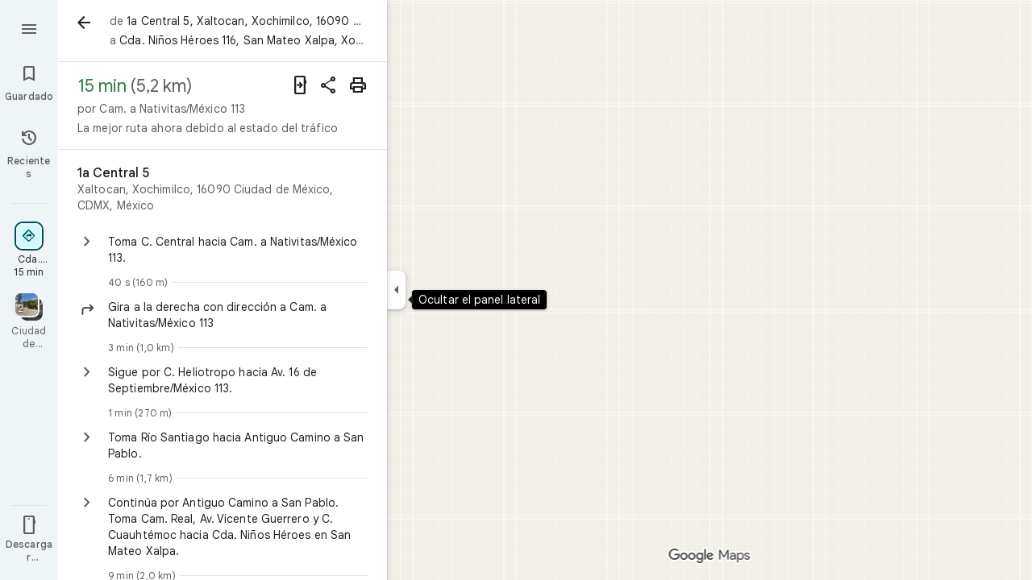

--- FILE ---
content_type: text/javascript; charset=UTF-8
request_url: https://www.google.com.mx/maps/_/js/k=maps.m.es.Qo2lW9-wV6c.2021.O/ck=maps.m.-gU-8QwgQRU.L.W.O/am=yAEAIEIABA/rt=j/d=1/exm=JxdeQb,LsiLPd,SuCOhe,a,b,b8h8i,cQ25Ub,dd,dir,ds,dw,dwi,e7Hzgb,en,enr,ep,inc,jF2zFd,log,lp,mmm,mo,nrw,owc,pdm,per,pwd,sc,sc2,smi,smr,sp,std,stx,ti,uA7o6c,vd,vlg,vwr,wrc/ed=1/rs=ACT90oG65E02BcZJV1ksglchP9DmrH7rHQ/m=rsw?cb=M
body_size: 5827
content:
"use strict";this._=this._||{};(function(_){var window=this;
try{
_.LQ=function(a,b,c=null){a.zM||(a.zM=!0,a.va.Ec((d,e)=>void a.Ga(d,e),b,c),a.Ya=!!c)};_.MQ=function(a,b){a.va.rb(b)};_.NQ=class extends _.wr{constructor(a,b,c,d,{G7:e=!1}={}){super();this.vc=a;this.container=b;this.context=d;this.zM=this.Ya=!1;this.Za=new _.Cr(new _.Dr(a.Za,b));this.va=new _.GK(a,c,d,e)}Ga(){this.isDisposed()||this.Ya||this.va.H1(this.container)}ag(a){this.va.he(a)}kb(a){super.kb(a);this.va.dispose(a);this.Za.dispose(a)}};
}catch(e){_._DumpException(e)}
try{
_.lVc=function(a){return _.z(a,26,!0)};_.mVc=class extends _.t{constructor(a){super(a)}Ud(){return _.N(this,_.Ui,2)}U(){return _.x(this,_.Ui,2)}ue(){return _.F(this,_.Ui,2)}setCamera(a){return _.Dg(this,_.Ui,2,a)}Bb(){return _.C(this,3)}};_.nVc=function(a,b){_.B(a,1,b)};_.oVc=function(a){return _.F(a,_.HVa,3)};_.pVc=function(a,b){_.G(a,44,b)};_.qVc=class extends _.t{constructor(a){super(a)}};_.rVc=function(a){_.z(a,58,!0)};_.sVc=class extends _.t{constructor(a){super(a)}};
_.PQ=function(a){return _.F(a,_.sVc,7)};_.tVc=class extends _.t{constructor(a){super(a,56)}getContext(){return _.N(this,_.mVc,1)}Yo(a){return _.Dg(this,_.mVc,1,a)}};
}catch(e){_._DumpException(e)}
try{
var uVc=function(a){const b=new _.bs;b.H(a.Wh());b.De(a.Xh());return b},xVc=function(a){return _.$z(uVc(vVc(a)),uVc(wVc(a)))},yVc=function(a){const b=a.Wh.center(),c=new _.bs;c.H(b);c.De(a.Xh.H);const d=new _.bs;d.H(b);d.De(a.Xh.N);return _.$z(c,d)},zVc=function(a){const b=a.Xh.center(),c=new _.bs;c.H(a.Wh.H);c.De(b);const d=new _.bs;d.H(a.Wh.N);d.De(b);return _.$z(c,d)},CVc=function(a){if(_.w1b(a)){var b=_.u9b(a);if(_.I(b,4)&&_.E(b,_.u1b,17)&&_.E(b,_.$m,5)){const e=_.t1b(_.v1b(b));a=_.oD(_.tA(new _.Au,
e.qb()),b.Bb());_.I(b,4)&&_.nC(_.Qr(_.rA(a)),b.Bb());_.E(b,_.$m,5)&&(_.sA(a).H(_.x(b,_.$m,5).ud()),_.sA(a).De(_.x(b,_.$m,5).Xc()));_.E(e,_.KC,25)&&_.kc(_.F(a,_.KC,184),_.x(e,_.KC,25));_.E(e,AVc,26)&&(b=_.F(a,AVc,246),_.kc(b,_.x(e,AVc,26)));b=_.uA(a);_.Ph(e,8)&&_.pA(b,_.uj(e,8));if(_.E(e,BVc,16)){var c=_.x(e,BVc,16);c=_.C(c,1);_.s1b(b,c)}_.Ki(e,9)&&_.qA(b,_.L(e,9));for(var d of _.Vk(e,_.eYb,10,_.M()))_.qL(a,_.C(d,1)),b=_.ec(a,77,_.MC),c=d.qF(),_.u(b,1,c);if(e.Ug()>0&&(d=e.Pd(0).Pd().getUrl()))return _.Ds(_.Ss(_.oA(_.vA(a))),
d),a}}return null},DVc=class extends _.t{constructor(a){super(a)}},EVc=class extends _.t{constructor(a){super(a)}Ab(){return _.C(this,1)}H(){return _.I(this,1)}},FVc=class extends _.t{constructor(a){super(a)}Bb(){return _.N(this,_.Wr,1)}If(){return _.C(this,4)}ad(a){return _.Nk(this,3,EVc,a)}yl(){return _.N(this,DVc,5)}},AVc=class extends _.t{constructor(a){super(a)}},BVc=class extends _.t{constructor(a){super(a)}},GVc=function(a){_.z(a,29,!0)},HVc=function(a,b){_.rj(a,16,_.Vt,b)},IVc=function(a,
b){_.rj(a,19,_.Ut,b)},JVc=function(){var a=_.fw();return _.y(a,160)},KVc=function(a,b){const c=a.H,d=a.N;return a.isEmpty()||b.isEmpty()?!1:a.H>a.N?b.H>b.N||b.H<=a.N||b.N>=c:b.H>b.N?b.H<=d||b.N>=c:b.H<=d&&b.N>=c},LVc=function(a,b,c){const d=a.H.findIndex(e=>_.w1b(e.ws)?_.u9b(e.ws).Bb()===b:!1);d>=0&&(a.H.splice(d,1),_.A9b(a,c))},QQ=class{constructor(a,b,c){this.H=a;this.N=b;this.set(this.H,this.N,c)}set(a,b,c){if(!c){a=Math.max(a,-90);for(a=Math.min(a,90);b<-180;)b+=360;for(;b>180;)b-=360}this.H=
a;this.N=b}toString(){return`(${this.Wh()}, ${this.Xh()})`}equals(a){return a?Math.abs(this.Wh()-a.Wh())<1E-9&&Math.abs(this.Xh()-a.Xh())<1E-9:!1}Wh(){return this.H}Xh(){return this.N}};var MVc=function(a,b){a=Math.max(a,-90);b&&(a=Math.min(a,b));return a},NVc=function(a,b){const c=a.N;a=a.H;return c<=b.N?b.N<=a&&b.N<=b.H:c<=b.H&&c<=a},OVc=class{constructor(a,b){this.N=a;this.H=b}isEmpty(){return this.N>this.H}contains(a){return a>=this.N&&a<=this.H}extend(a){this.isEmpty()?this.H=this.N=a:a<this.N?this.N=a:a>this.H&&(this.H=a)}scale(a){if(!this.isEmpty()){const b=this.center();a*=this.H-b;this.N=b-a;this.H=b+a}return this}equals(a){return this.isEmpty()?a.isEmpty():Math.abs(a.N-
this.N)+Math.abs(this.H-a.H)<=1E-9}span(){return this.isEmpty()?0:this.H-this.N}center(){return(this.H+this.N)/2}};var vVc=function(a){return new QQ(a.Wh.N,a.Xh.H,!0)},wVc=function(a){return new QQ(a.Wh.H,a.Xh.N,!0)},PVc=class{constructor(a,b){if(a){b=b||a;const c=MVc(a.Wh(),90),d=MVc(b.Wh(),90);this.Wh=new OVc(c,d);a=a.Xh();b=b.Xh();b-a>=360?this.Xh=new _.Pwb(-180,180):(a=_.Owb(a),b=_.Owb(b),this.Xh=new _.Pwb(a,b))}else this.Wh=new OVc(1,-1),this.Xh=new _.Pwb(180,-180)}toString(){return`(${vVc(this)}, ${wVc(this)})`}equals(a){return a?this.Wh.equals(a.Wh)&&this.Xh.equals(a.Xh):!1}contains(a){return this.Wh.contains(a.Wh())&&
this.Xh.contains(a.Xh())}intersection(a){if(!NVc(this.Wh,a.Wh)||!KVc(this.Xh,a.Xh))return null;const b=Math.min(this.Wh.H,a.Wh.H),c=Math.min(this.Xh.N,a.Xh.N);return new PVc(new QQ(Math.max(this.Wh.N,a.Wh.N),Math.max(this.Xh.H,a.Xh.H),!0),new QQ(b,c,!0))}extend(a){this.Wh.extend(a.Wh());this.Xh.extend(a.Xh());return this}scale(a){this.Wh.scale(a);this.Wh.N=MVc(this.Wh.N);this.Wh.H=MVc(this.Wh.H,90);this.Xh.scale(a);return this}union(a){if(a.isEmpty())return this;this.extend(vVc(a));this.extend(wVc(a));
return this}invert(){this.Xh.invert();return this}isEmpty(){return this.Wh.isEmpty()||this.Xh.isEmpty()}};var RVc=function(a,b,c){for(const d of a.N.values())b.id!==d.id&&(b.id<d.id?a.H.push(QVc(b,d,!0)):c||a.H.push(QVc(d,b,!0)))},SVc=function(a,b){const c=b.H,d=b.N;b=b.distance;const e=c.places.length,f=d.places.length,g=e+f;let h=Math.max(c.H?xVc(c.H):0,15E3);c.V&&(c.V=!1,h=Math.max(h,5E4));let l=Math.max(d.H?xVc(d.H):0,15E3);d.V&&(d.V=!1,l=Math.max(l,15E3));b<(h*e+l*f)/g&&a.merge(c,d,!0)},TVc=function(a,b,c){if(!(b.id>=c.id)&&b.U.length>0&&c.U.length>0&&b.places.length>1&&c.places.length>1){const e=
b.U[0],f=c.U[0];if(e.id===f.id)a.merge(b,c,!1).zV();else{var d=new Set([e.id,...e.va]);[f.id,...f.va].filter(g=>d.has(g)).length>0&&a.merge(b,c,!1).zV()}}},UVc=function(a,b){a.N.delete(b.id);a.H=a.H.filter(c=>c.H!==b&&c.N!==b)},XVc=class{constructor(){this.N=new Map;this.H=[]}reset(){this.N=new Map;this.H=[]}Zra(a){this.reset();for(var b of a)b.u3=b.Ja.qb(),a=VVc([WVc(b)]),this.N.set(a.id,a);for(const d of this.N.values())RVc(this,d,!0);for(this.H.sort((d,e)=>d.distance-e.distance);this.H.length&&
this.H[0].distance<1E6;){b=this.H.shift();if(!b)break;SVc(this,b)}this.H=[];for(var c of this.N.values())c.zV();for(const d of this.N.values())d.U.length===0&&this.N.delete(d.id),d.places.length===1&&this.N.delete(d.id);for(const d of this.N.values())for(const e of this.N.values())this.H.push(QVc(d,e,!1));for(;this.H.length;){c=this.H.shift();if(!c)break;TVc(this,c.H,c.N)}this.H=[];for(const d of this.N.values())for(const e of d.places)e.H.u3=d.U[0].text}merge(a,b,c){UVc(this,a);UVc(this,b);a=VVc([...a.places,
...b.places]);this.N.set(a.id,a);c&&(RVc(this,a,!1),this.H.sort((d,e)=>d.distance-e.distance));return a}},WVc=function(a){const b=new YVc(a);a=_.x(a.Ja,AVc,246);for(const c of _.Vk(a,FVc,1,_.M()))(a=ZVc(b,c))&&b.labels.push(a);return b},YVc=class{constructor(a){this.H=a;this.labels=[]}toString(){return`${this.H.Ja.qb()}`}},VVc=function(a){const b=new $Vc;for(const d of a)a:{for(const f of b.places)if(f.H.Ja.Bb()===d.H.Ja.Bb())break a;b.places.push(d);d.N=b;delete b.height;delete b.width;var c=d.H.Ja.H();
const e=c.ud();c=c.Xc();b.H?b.H.extend(new QQ(e,c)):b.H=new PVc(new QQ(e,c,!0),new QQ(e,c,!0))}b.V=a.length===1;return b},aWc=function(a){if(!a.H)return 0;a.width===void 0&&(a.width=yVc(a.H));return a.width},bWc=function(a){if(!a.H)return 0;a.height===void 0&&(a.height=zVc(a.H));return a.height},cWc=function(a,b){if(!a.H||!b.H)return 0;if(a.places.length===1&&b.places.length===1)return _.$z(a.places[0].H.Ja.H(),b.places[0].H.Ja.H());var c=a.H,d=b.H;if(NVc(c.Wh,d.Wh)&&KVc(c.Xh,d.Xh))return 0;d=new PVc(vVc(a.H),
wVc(a.H));d.union(b.H);c=Math.max(0,yVc(d)-aWc(a)-aWc(b));a=Math.max(0,zVc(d)-bWc(a)-bWc(b));return Math.sqrt(c*c+a*a)},$Vc=class{constructor(){this.places=[];this.N=new Map;this.U=[];this.V=!1;this.id=dWc++}zV(){this.N.clear();for(var a of this.places)for(var b of a.labels){var c=this.N.get(b.id);c?c.places.add(a):this.N.set(b.id,b.clone())}a=[...this.N.values()];for(var d of a)for(const e of a)if(_.bpb(d.id,e.id)<0&&d.U===e.U&&(b=new Set([...d.places,...e.places]),b.size>d.places.size&&b.size>e.places.size)){c=
_.fb(++eWc);const f=d.places.size>=e.places.size?`${d.text} & ${e.text}`:`${e.text} & ${d.text}`,g=d.priority*.9;let h=null;d.V&&e.V&&(h=d.V+e.V);let l=null;d.H&&e.H&&(l=new PVc(vVc(d.H),wVc(d.H)),l.union(e.H));this.N.set(c,new fWc(c,d.U,f,g,h,l,b,new Set([d.id,e.id])))}if(JVc()===5)for(const e of this.N.values())e.H?(e.ha=Math.pow(e.places.size/this.places.length,2),e.precision=Math.min(1,(this.H?xVc(this.H):0)/(.3*xVc(e.H))),e.N=e.ha*e.precision*e.priority,d=Math.max(0,e.text.length-16),d>0&&(e.N-=
.01*Math.pow(d,2)),e.U==="country"&&e.places.size<this.places.length&&(e.N=0)):e.N=0;else for(const e of this.N.values())e.N=e.priority*e.places.size;this.U=[...this.N.values()].sort((e,f)=>f.N-e.N)}toString(){return""}},dWc=0,QVc=function(a,b,c){c=c?cWc(a,b):0;return new gWc(a,b,c)},gWc=class{constructor(a,b,c){this.H=a;this.N=b;this.distance=c;this.distance=cWc(a,b)}},ZVc=function(a,b){var c=_.x(b,_.Wr,1);if(_.Ab(_.Jk(c,2))==null)return null;c=_.x(b,_.Wr,1).H();const d=_.qj(b,3,EVc,0)?.Ab();if(!d)return null;
let e=_.uj(b,2);const f=hWc.get(e);var g=new Map(JVc()===5?iWc:jWc);f&&g.has(f)&&(e=g.get(f));if(!f||e===0)return null;let h=g=null;_.E(b,DVc,5)&&(b=_.x(b,DVc,5),_.Ph(b,1)&&(g=_.uj(b,1)),_.E(b,_.xs,2)&&(b=_.x(b,_.xs,2),h=new PVc(new QQ(b.H().ud(),b.H().Xc()),new QQ(b.U().ud(),b.U().Xc()))));return new fWc(c,f,d,e,g,h,new Set([a]),new Set)},fWc=class{constructor(a,b,c,d,e,f,g,h){this.id=a;this.U=b;this.text=c;this.priority=d;this.V=e;this.H=f;this.places=g;this.va=h;this.precision=this.ha=0;JVc()===
5?this.N=0:this.N=d*g.size}clone(){let a=null;this.H&&(a=new PVc(vVc(this.H),wVc(this.H)));return new fWc(this.id,this.U,this.text,this.priority,this.V,a,new Set(this.places.values()),new Set(this.va.values()))}toString(){return`${this.U}:${this.text}${this.places.size>0?`(${this.places.size}, coverage=${this.ha.toFixed(2)}, precision=${this.precision.toFixed(2)}, score=${this.N.toFixed(2)})`:""}`}},eWc=0,jWc=new Map([["locality",.9],["island",.4],["admin_nine",.259],["admin_eight",.258],["admin_seven",
.257],["admin_six",.256],["admin_five",.255],["admin_four",.254],["admin_three",.253],["admin_two",.2],["admin_one",.15],["country",0],["collo",0],["sublocality",0],["neighborhood",0]]),iWc=new Map([["locality",1],["island",1],["admin_nine",.8],["admin_eight",.8],["admin_seven",.8],["admin_six",.8],["admin_five",.8],["admin_four",.8],["admin_three",.8],["admin_two",.8],["admin_one",.8],["country",1],["collo",1],["sublocality",0],["neighborhood",0]]),hWc=new Map([[1,"neighborhood"],[.99,"sublocality"],
[.9,"locality"],[.89,"admin_nine"],[.88,"admin_eight"],[.87,"admin_seven"],[.86,"admin_six"],[.85,"admin_five"],[.84,"admin_four"],[.83,"admin_three"],[.82,"admin_two"],[.81,"admin_one"],[.8,"island"],[.75,"collo"],[.5,"country"]]);var kWc=class extends _.t{constructor(a){super(a)}};var nWc=function(a,b){b=b.context;a.open("div","Bd6qT");a.W();if(_.J(b,1)){a.open("div","Xekowf");a.oa(lWc||(lWc=["class","XcbI4e","tabindex","0"]));a.na("style","bottom:"+_.oq(_.bl(b,3))+"px;"+_.oq(_.nK())+":"+_.oq(_.bl(b,2))+"px");a.W();a.Ca("div","jatvDb");a.oa(mWc||(mWc="class,TGq66e,jsaction,keyup:overflowbundle.container; mouseover:overflowbundle.container; mouseout:overflowbundle.container; DOMMouseScroll:overflowbundle.container; mousewheel:overflowbundle.container; wheel:overflowbundle.container; focusout:overflowbundle.container;,tabindex,0".split(",")));
a.W();b=_.Vk(b,_.OQ,4,_.M());const d=b.length;for(let e=0;e<d;e++){const f=b[e];var c="";c+=_.I(f,4)?"222120":"222103";a.jc(e);_.kVc(a,f,void 0,f.getId(),_.y(f,2,1)===10?"overflowbundle.place; mouseover:overflowbundle.place; mouseout:overflowbundle.place;":"overflowbundle.bundle",c+"; track:click; mutable:true;");a.oc()}a.close();a.close()}a.Ua()};nWc.Ib=_.Wp;var lWc,mWc;var oWc=function(a,b){const c=_.nG(b);return a.H.placeItems.findIndex(d=>{var e=_.eo(d.Ja.Af().Ef())&&_.eo(b.Af().Ef()),f=_.x(d.Ja,_.$t,57);if(f=_.I(f,1))f=_.x(b,_.$t,57),f=_.I(f,1);e?d=d.Ja.Af().Ef().H()===b.Af().Ef().H():f?(d=_.x(d.Ja,_.$t,57),d=_.C(d,1),e=_.x(b,_.$t,57),e=_.C(e,1),d=d===e):d=_.nG(d.Ja)===c;return d})},qWc=function(a,b,c){const d=new _.tVc;_.kc(_.F(d,_.mVc,1).ue(),b);_.mx(_.F(d,_.is,3));_.rVc(_.PQ(d));GVc(_.yib(_.lVc(_.oVc(_.F(d,_.qVc,35)))));_.pVc(_.F(d,_.qVc,35),11);_.nVc(_.F(d,
_.qVc,35),50);a.fT.get((e,f)=>{e.uQ(d,(g,h)=>{pWc(a,g,h)},f)},c)},pWc=function(a,b,c){if(b&&b.Oc()===1){b=b.H().H();let d=!1;for(let e=b.length-1;e>=0;e--){const f=b[e];if(f){const g=CVc(f);if(g){d=!0;const h=Number(_.bl(f,2))/1E3;rWc(a,g,h,{tPa:!0,mBa:!0,Zra:!1},f)}}}d&&sWc(a,c.callback(()=>{a.Dg.notify(c);a.Xd.get(e=>{e.Jd.YP(_.q.request.qjb).report()},c)},"update-bundles"))}},rWc=function(a,b,c,d,e){b=tWc(a,b);var f=oWc(a,b);if(f===-1){d=b;f=_.EC(d).H().H()||d.qb();e=e?_.Ok(e,11)||"":void 0;var g=
[];b=_.fw();if(_.J(b,241))for(h of _.a0b(d))g.push(h);var h={ZEb:g,Ja:d,u3:f,fL:c,Ema:e,POa:0}}else{h=a.H.placeItems[f];e=h.Ja;g=b.clone();if(_.E(e,_.n_b,73)||_.E(e,_.St,38))_.E(e,_.n_b,73)?(b=_.F(g,_.n_b,73),_.kc(b,_.OK(e))):_.tj(g,73),_.E(e,_.St,38)?_.kc(_.vA(g),_.MB(e)):_.tj(g,38);h.Ja=g;h.Ema=void 0;h.POa=Math.round((c-h.fL)/1E3);d.tPa&&(h.fL=c);if(!d.mBa)return a.H.placeItems.splice(f,1,h),!1;a.H.placeItems.splice(f,1)}a.H.placeItems.unshift(h);return!0},sWc=function(a,b){a.ub.yf({zd:4,Yd:145,
priority:0,callback:()=>{a.U||(a.U=new XVc);a.U.Zra(a.H.placeItems);b()}})},uWc=function(a,b,c,d,e){rWc(a,b,c,d)&&sWc(a,e.callback(()=>{a.Dg.notify(e)},"update-bundles"))},vWc=function(a,b){var c=a.Ha.ab().Sa().xc().mj();c=Array.from(_.Tk(c,_.bt,1)).reverse();for(const d of c)if(c=d.H(),c.Ti()&&_.zA(c.H())===4){const e=new _.RA;_.Gs(_.PA(e),c.ee().Bb());_.Js(_.PA(e),c.ee().U());const f=new _.ky(b,"dc");a.Yx.get((g,h)=>{g.wD(e,l=>{l&&l.va()&&(l=l.H(),uWc(a,l,Date.now(),{tPa:!0,mBa:!0,Zra:!0},h))},
f)},b)}},wWc=function(a,b,c){const d=new Set;b.forEach(f=>{d.add(f.qb())});if(a.N)for(b=0;b<_.pj(a.N,_.Ut,19);b++){var e=_.qj(a.N,19,_.Ut,b);if(!d.has(e.qb())){e=a.N.clone();IVc(e,b);a.N=e;break}}for(const f of c){a=_.yu(f.Ja);for(c=0;c<_.RE(a);c++)if(b=_.qj(a,16,_.Vt,c),!d.has(_.SE(b).qb())){b=f.Ja.clone();HVc(_.WE(b),c);f.Ja=b;break}for(c=0;c<_.pj(a,_.Ut,19);c++)if(b=_.qj(a,19,_.Ut,c),!d.has(b.qb())){a=f.Ja.clone();IVc(_.WE(a),c);f.Ja=a;break}}},xWc=function(a,b){if(a.N||a.H.placeItems.length!==
0){const c=new _.RA;_.Gs(_.PA(c),a.H.placeItems[0].Ja.Bb());const d=new _.ky(b,"dc");a.Yx.get(e=>{e.wD(c,f=>{f&&f.va()&&(f=f.H(),tWc(a,f))},d)},b)}},tWc=function(a,b){if(a.N&&!_.hub(b))return b=b.clone(),_.kc(_.WE(b),a.N),b;if(!a.N&&_.hub(b)){var c=new _.YVa;for(const d of _.Z0b(_.yu(b)))_.kc(_.ec(c,19,_.Ut),d);a.N=c;for(const d of a.H.placeItems)_.hub(d.Ja)||(c=d.Ja.clone(),_.kc(_.WE(c),a.N),d.Ja=c)}return b},yWc=class{constructor(a){this.Db=_.w();this.H={placeItems:[]};this.N=this.U=null;this.ub=
a.ub;this.Ha=a.Ha;this.Yx=a.Yx;this.Xd=a.Xd;this.fT=a.fT;this.Dg=_.ZF();this.QF=_.ZF();this.ha=this.Ha.tl(this.V,this)}bind(a,b){_.L0a()&&(this.Dg.set(this.H,b),this.Db.Ia(a,b),this.ha.listen(),this.V(b),this.uQ(b))}cRb(a,b){this.QF.set(a,b)}k_(a,b){_.yM().k_(a,b);if(a.ws&&_.w1b(a.ws)){a=_.u9b(a.ws);var c=new _.Au;_.oD(c,a.Bb());_.I(a,4)&&_.nC(_.Qr(_.rA(c)),a.Bb());_.E(a,_.$m,5)&&(_.sA(c).H(_.x(a,_.$m,5).ud()),_.sA(c).De(_.x(a,_.$m,5).Xc()))}else a.Bg&&_.vM(a.Bg)&&(a=_.x(a.Bg,_.RA,14).ee(),c=new _.Au,
_.oD(c,a.Bb()),_.kc(_.rA(c),a.Af()));c&&(c=oWc(this,c),c!==-1&&(this.H.placeItems.splice(c,1),this.Dg.notify(b)))}E5a(a,b){var c=oWc(this,a);if(c!==-1&&(this.H.placeItems.splice(c,1),this.Dg.notify(b),LVc(_.yM(),a.Bb(),b),c=this.QF.get(),c!==void 0))for(const d of _.Vk(c,_.cs,1,_.M()))if(d.Bb()===a.Bb()){this.QF.set(void 0,b);this.QF.notify(b);break}}uQ(a){const b=this.Db.get();b?qWc(this,b,a):this.Db.listen(c=>{const d=this.Db.get();return d?(qWc(this,d,c),!1):!0})}V(a){const b=this.Ha.ab().Sa();
var c=b.je().Ja();if(b.nb().valid()&&c){const d=b.nb().data.sA!==4,e=b.nb().data.sA!==5;uWc(this,c,Date.now(),{tPa:d,mBa:e,Zra:!0},a)}c=b.xc();c.valid()&&c.mj()&&vWc(this,a);b.Ih().kF()&&(c=b.Ih().profile())&&(c=_.x(c,_.fH,30),(c=_.Tk(c,_.Ut,1))&&this.H.placeItems.length&&wWc(this,c,this.H.placeItems));b.Bo().Pc()&&xWc(this,a)}oOb(a){const b=new _.tO(this.Ha.ab());_.gic(b,this.H.placeItems);const c=this.Db.get();c&&b.setCamera(c);this.Ha.Yb(b.tb(),a)}};var zWc=function(a,b){a=a.getBoundingClientRect();return(new _.xe(a.left+80,Math.max(document.body.clientHeight-a.top-48*Math.min(5,b)-8,10))).floor()},AWc=class extends _.NQ{constructor(a,b,c,d,e){super({Ea:d,ub:b,Za:c},a,_.mK(d,"overflow-bundles-widget",nWc),new kWc,{G7:!0});this.xj=null;_.LQ(this,e)}show(a,b,c){_.tj(this.context,4);_.z(this.context,1,!0);a=zWc(a,b.length);_.xl(this.context,2,a.x);_.xl(this.context,3,a.y);this.ag(()=>{const d=_.wp("TGq66e");d&&(_.oK(d),this.xj=new _.lMc(c),_.iMc(this.xj,
d))});for(const d of b)_.kc(_.ec(this.context,4,_.OQ),d);_.MQ(this,c)}hide(a){this.xj=null;_.z(this.context,1,!1);_.MQ(this,a)}aG(a,b){this.xj&&this.xj.aG(a,b)}};_.Kr("RSW",function(a,b,c){a(new yWc(c))});_.Kr("BOW",function(a,b,c,d,e){_.Lr([_.VJ],b,(f,g)=>{[f]=f;a(new AWc(c,d,e,f,g))})});
}catch(e){_._DumpException(e)}
try{
_.Md("rsw");

_.Nd();
}catch(e){_._DumpException(e)}
}).call(this,this._);
// Google Inc.


--- FILE ---
content_type: text/javascript; charset=UTF-8
request_url: https://www.google.com.mx/maps/_/js/k=maps.m.es.Qo2lW9-wV6c.2021.O/ck=maps.m.-gU-8QwgQRU.L.W.O/am=yAEAIEIABA/rt=j/d=1/exm=JxdeQb,LsiLPd,SuCOhe,a,b,b8h8i,cQ25Ub,dd,dir,ds,dw,dwi,e7Hzgb,en,enr,ep,inc,jF2zFd,log,lp,mmm,mo,nrw,owc,pdm,per,pwd,rsw,sc,sc2,smi,smr,sp,std,stx,ti,uA7o6c,vcr,vd,vlg,vwr,wrc/ed=1/rs=ACT90oG65E02BcZJV1ksglchP9DmrH7rHQ/m=ofm?cb=M
body_size: 607
content:
"use strict";this._=this._||{};(function(_){var window=this;
try{
var wKe=function(a,b,c=[],d){const e=new _.gk;a.forEach(f=>{_.kc(_.dA(e),f)});b.forEach(f=>{_.kc(_.eA(e),f)});c.forEach(f=>{_.kc(_.ec(e,5,_.At),f)});d&&_.kc(_.F(e,_.wt,4),d);return e},xKe=class{constructor(a){this.Ja=a}MS(){return null}LS(){const a=new _.jS;_.aY(a,3);var b=_.hib(_.IC(this.Ja));var c=_.x(this.Ja,_.vte,89);c=_.C(c,4);c=_.rY(c);if(_.J(this.Ja,170)){var d=_.L(this.Ja,218);_.Nle(a,b,d)}({lLb:h=0,PHe:g=0,QHe:f=0,sMe:e=[],pOa:d=!1}={lLb:8});var e,f,g,h;_.pj(a,_.sS,11)===0&&_.ec(a,11,_.sS);
var l=_.Mk(a,11,_.sS,0);const m=_.pj(l,_.rS,1);l=_.Tle(_.Ule(_.ec(l,1,_.rS)).setZoom(0));h&&_.B(l,13,h*8);g&&_.B(l,11,g*8);f&&_.B(l,12,f*8);e&&e.length&&_.Xk(l,20,e);_.z(l,7,d);b=_.Qle(a,32767,1,4,b,{Ny:m});_.G(b,7,2);_.$X(_.nS(b),{Gi:145});if(c.length>0){b=_.tte(b,{Gi:212});_.ZX(b,1);for(var n of c)_.$X(b,{lineBreak:!0,text:n,Gi:210});n=_.x(this.Ja,_.vte,89);(n=_.C(n,1))&&_.$X(b,{lineBreak:!0,text:_.rte(n),Gi:211})}n=_.cbd(this.Ja.Bb(),_.xC(this.Ja));return{Ry:a,Nu:[new _.BS(n,0)]}}};var yKe=class extends _.wr{constructor(a){super();this.N=a;this.Ja=this.H=null}clear(){this.H!==null&&(this.N.lD(this.H),this.H=null);this.Ja=null}kb(a){this.clear();super.kb(a)}};var zKe=function(a,b){const c=a.Db.get();c&&a.H&&a.moveTo(c,a.H,b,()=>{a.H=null})},AKe=class{constructor(a,b=c=>new _.zte(c,32767)){this.zc=_.w();this.yb=_.w();this.Db=_.w();this.H=this.V=null;new _.uY;this.U=new yKe(a);this.N=b(a)}bind(a,b,c,d){this.zc.Ia(a,d);this.yb.Ia(b,d);this.Db.Ia(c,d)}P6(a,b,c){let d;if(b.OEa||b.gJa)d=new _.BS(_.cbd(b.OEa,b.gJa),1);a=new _.sY(a,{icon:b.icon,Ho:b.Ho,J9:2,Nu:d?[d]:[],MY:b.MY,text:b.text});this.U.clear();zKe(this,c);c=new _.uY;_.tY(c,a);this.N.H(c)}hide(a){this.U.clear();
this.N.H(new _.uY);zKe(this,a)}FRb(a,b){this.N.H(new _.uY);zKe(this,b);b=this.U;b.Ja!=null&&_.Wl(a,b.Ja)||(b.H=b.N.q_(b.H,new xKe(a)),b.N.QL(b.H),b.Ja=a)}ERb(a,b){this.U.clear();this.N.H(new _.uY);const c=this.Db.get();var d=this.yb.get();a:{for(e of _.$E(a))if(_.lpb(e))break a;var e=null}e=!!e||_.kpb(a)||_.pj(a,_.At,5)>0;if(c&&d&&e){e=d.clone();this.H||(this.H=e);e=_.xw(e);d=d.clone();var f=_.spb(_.$E(a),_.$E(e),1),g=_.mpb(_.MVa(a),_.MVa(e)),h=[..._.iF(a),..._.iF(e)];a=_.kpb(a)?_.aF(a):_.kpb(e)?
_.aF(e):void 0;a=wKe(f,g,h,a);_.kc(_.yw(d),a);this.moveTo(c,d,b)}else zKe(this,b)}moveTo(a,b,c,d=()=>{}){const e=this.zc.get();if(e){this.V&&this.V.stop();c.hf("on-map-move-to");var f=new _.fG;this.V=e.OA(a,b,3,f,2,c,(g,h)=>{g?e.moveTo(a,b,f,h,l=>{d(l);l.done("on-map-move-to")}):c.done("on-map-move-to");this.V=null})}}};_.Kr("OFM",function(a,b,c){_.Lr([c],b,([d])=>{d=new AKe(d);a(d)})});
}catch(e){_._DumpException(e)}
try{
_.Md("ofm");

_.Nd();
}catch(e){_._DumpException(e)}
}).call(this,this._);
// Google Inc.


--- FILE ---
content_type: text/javascript; charset=UTF-8
request_url: https://www.google.com.mx/maps/_/js/k=maps.m.es.Qo2lW9-wV6c.2021.O/ck=maps.m.-gU-8QwgQRU.L.W.O/am=yAEAIEIABA/rt=j/d=1/exm=JxdeQb,LsiLPd,SuCOhe,a,b,b8h8i,cQ25Ub,dd,dir,ds,dw,dwi,e7Hzgb,en,enr,ep,inc,jF2zFd,log,lp,mmm,mo,nrw,ofm,owc,pdm,per,pwd,rsw,sc,sc2,smi,smr,sp,std,stx,ti,uA7o6c,vcr,vd,vlg,vwr,wrc/ed=1/rs=ACT90oG65E02BcZJV1ksglchP9DmrH7rHQ/m=pas?cb=M
body_size: 4049
content:
"use strict";this._=this._||{};(function(_){var window=this;
try{
_.F5d=function(a){return _.C(a,4)};_.G5d=class extends _.t{constructor(a){super(a)}mb(){return _.C(this,10)}If(){return _.C(this,1)}We(){return _.N(this,_.Us,5)}Pe(a){return _.Dg(this,_.Us,5,a)}qv(){return _.E(this,_.Us,5)}};_.H5d=function(a){return _.x(a,_.G5d,1)};_.I5d=class extends _.t{constructor(a){super(a)}Nd(){return _.N(this,_.G5d,1)}ha(){_.tj(this,1)}xK(){return _.y(this,2)}};_.I5d.prototype.H=_.aa(526);_.J5d=class extends _.t{constructor(a){super(a)}H(){return _.Uk(this,_.I5d,1,_.WVa)}};
_.K5d=function(a){return _.qj(a,2,_.J5d,0)};_.L5d=class extends _.t{constructor(a){super(a)}};_.L5d.prototype.H=_.aa(527);var M5d=class extends _.t{constructor(a){super(a)}};_.NW=class extends _.t{constructor(a){super(a)}mb(){return _.C(this,4)}BD(){return _.x(this,_.Tt,1)}Oc(){return _.y(this,3)}};_.NW.prototype.aC=_.aa(444);_.NW.prototype.WB=_.aa(438);_.OW=class extends _.t{constructor(a){super(a)}qb(){return _.C(this,10)}U(){return _.C(this,1)}ha(){return _.C(this,2)}H(){return _.C(this,4)}hv(){return _.N(this,M5d,9)}BD(){return _.x(this,_.Tt,3)}};_.OW.prototype.aC=_.aa(443);_.OW.prototype.WB=_.aa(437);_.PW=class extends _.t{constructor(a){super(a)}mb(){return _.C(this,5)}BD(){return _.x(this,_.Tt,1)}qb(){return _.C(this,2)}Bb(){return _.N(this,_.Wr,8)}Oc(){return _.y(this,4)}};_.PW.prototype.aC=_.aa(442);_.PW.prototype.WB=_.aa(436);_.N5d=function(a){return _.qj(a,2,_.L5d,0)};_.QW=class extends _.t{constructor(a){super(a)}BD(){return _.x(this,_.Tt,1)}Oc(){return _.y(this,3)}};_.QW.prototype.aC=_.aa(441);_.QW.prototype.WB=_.aa(435);_.RW=class extends _.t{constructor(a){super(a)}mb(){return _.C(this,4)}BD(){return _.x(this,_.Tt,1)}Oc(){return _.y(this,3)}};_.RW.prototype.aC=_.aa(440);_.RW.prototype.WB=_.aa(434);
}catch(e){_._DumpException(e)}
try{
_.Md("pas");
var O5d=function(a){if(_.xL(a,8))return!0;a=_.AL(a).H();return a==="*"?!1:!!a},P5d=function(a,b){return a.H().Xc()<=a.U().Xc()?a.H().Xc()<=b&&b<=a.U().Xc():a.H().Xc()<=b||b<=a.U().Xc()},Q5d=function(a){switch(a.D8()){case 0:return 7;case 1:return 1;case 2:return 2;case 3:return 3;case 4:return 4;case 5:return 5;case 6:return 6;default:return 0}},T5d=function(a,b,c){switch(a){case 0:return _.Knb(c);case 1:return R5d(b);case 2:return _.Knb(c)+R5d(b)-S5d(b,c);case 3:return S5d(b,c);default:return 0}},
R5d=function(a){let b=0;for(const c of a)b+=_.Knb(c);return b},S5d=function(a,b){let c=0;for(const e of a){a:{a=e;var d=b;if(!_.Nnb(a,d)){a=null;break a}const f=new _.fE,g=d.H().Xc(),h=d.U().Xc();f.va().H(Math.max(a.H().ud(),d.H().ud())).De(P5d(a,g)?g:a.H().Xc());f.ha().H(Math.min(a.U().ud(),d.U().ud())).De(P5d(a,h)?h:a.U().Xc());a=f}a&&(c+=_.Knb(a))}return c},a6d=function(a,b,c){if(_.Lk(a,U5d,4,_.vx)){var d=_.Uk(a,U5d,4,_.vx);var e=b.f_;e=Math.max(Date.now()/1E3-e,0);d=(!_.Jl(d,1)||_.al(d,1)<=e)&&
(!_.Jl(d,2)||e<=_.al(d,2))}else if(_.Lk(a,V5d,6,_.vx))d=c;else if(_.Lk(a,W5d,5,_.vx)){d=_.Uk(a,W5d,5,_.vx);var f=b.viewport;f?(e=T5d(_.y(d,2),_.Vk(d,_.xs,1,_.M()),f),(f=T5d(_.y(d,3),_.Vk(d,_.xs,1,_.M()),f))?(e=e/f*100,d=(!_.Jl(d,4)||_.al(d,4)<=e)&&(!_.Jl(d,5)||e<=_.al(d,5))):d=!1):d=!1}else if(_.Lk(a,X5d,7,_.vx))a:{d=_.Uk(a,X5d,7,_.vx);e=_.L(d,2);f=_.Vfb(Date.now()+e*60*1E3);e=3600*f.getUTCHours()+60*f.getUTCMinutes()+f.swa();const g=Q5d(f);for(let h=0;h<_.pj(d,Y5d,1);h++){const l=_.qj(d,1,Y5d,h);
f=_.jl(l,3,_.M());if(_.Ba(f,g)?0:e>=_.al(l,1)&&e<_.al(l,2)){d=!0;break a}}d=!1}else d=_.Lk(a,Z5d,8,_.vx)?c:!0;return d&&$5d(a,b,c)},$5d=function(a,b,c){for(const d of _.Vk(a,b6d,1,_.M()))if(!a6d(d,b,c))return!1;for(const d of _.Vk(a,b6d,3,_.M()))if(a6d(d,b,!c))return!1;if(_.pj(a,b6d,2)<=0)return!0;for(const d of _.Vk(a,b6d,2,_.M()))if(a6d(d,b,c))return!0;return!1},c6d=function(a){a=SW(a);return _.J(a,13)||_.J(a,14)||_.J(a,12)||_.J(a,2)||_.J(a,32)||_.J(a,31)||_.J(a,58)||_.J(a,16)},d6d=function(a,b){return new _.ly(a,
_.ny(b))},e6d=function(a,b){switch(a){case 2:_.yL(_.DL(b),2);return;case 3:_.yL(_.DL(b),2);_.z(b,6,!0);return;case 4:_.yL(_.DL(b),11);return;case 6:_.yL(_.DL(b),8);_.G(b,11,0);return;case 7:_.yL(_.DL(b),8);_.G(b,11,1);return;case 9:_.yL(_.DL(b),15);return;case 10:_.yL(_.DL(b),12);return;case 11:_.yL(_.DL(b),13);return;case 12:_.yL(_.DL(b),16);return;case 13:_.yL(_.DL(b),9);return;case 14:_.yL(_.DL(b),17);return;case 129:_.yL(_.DL(b),14);return}_.yL(_.DL(b),2)};
_.FL.prototype.H=_.ba(449,function(){return _.C(this,3)});_.xM.prototype.H=_.ba(448,function(){return _.C(this,4)});_.FL.prototype.ha=_.ba(447,function(){return _.C(this,2)});_.xM.prototype.ha=_.ba(446,function(){return _.C(this,2)});_.rL.prototype.aC=_.ba(445,function(){return _.E(this,_.Tt,7)});_.NW.prototype.aC=_.ba(444,function(){return _.E(this,_.Tt,1)});_.OW.prototype.aC=_.ba(443,function(){return _.E(this,_.Tt,3)});_.PW.prototype.aC=_.ba(442,function(){return _.E(this,_.Tt,1)});
_.QW.prototype.aC=_.ba(441,function(){return _.E(this,_.Tt,1)});_.RW.prototype.aC=_.ba(440,function(){return _.E(this,_.Tt,1)});_.rL.prototype.WB=_.ba(439,function(){return _.F(this,_.Tt,7)});_.NW.prototype.WB=_.ba(438,function(){return _.F(this,_.Tt,1)});_.OW.prototype.WB=_.ba(437,function(){return _.F(this,_.Tt,3)});_.PW.prototype.WB=_.ba(436,function(){return _.F(this,_.Tt,1)});_.QW.prototype.WB=_.ba(435,function(){return _.F(this,_.Tt,1)});
_.RW.prototype.WB=_.ba(434,function(){return _.F(this,_.Tt,1)});
var U5d=class extends _.t{constructor(a){super(a)}},Z5d=class extends _.t{constructor(a){super(a)}},Y5d=class extends _.t{constructor(a){super(a)}},X5d=class extends _.t{constructor(a){super(a)}},V5d=class extends _.t{constructor(a){super(a)}},W5d=class extends _.t{constructor(a){super(a)}},b6d=class extends _.t{constructor(a){super(a)}},f6d=function(a){_.z(a,2,!0)},g6d=class extends _.t{constructor(a){super(a)}If(){return _.C(this,1)}getType(){return _.y(this,2)}Eb(a){return _.G(this,2,a)}jd(){return _.fj(this,
2)}ha(){return _.C(this,3)}H(){return _.C(this,4)}},h6d=class extends _.t{constructor(a){super(a)}},i6d=class extends _.t{constructor(a){super(a)}},j6d=function(a){_.z(a,52,!0)},k6d=function(a){_.z(a,65,!0)},l6d=function(a){_.z(a,13,!0)},m6d=function(a){_.z(a,2,!0)},n6d=function(a){_.z(a,16,!0)},o6d=function(a){_.z(a,32,!0)},p6d=function(a){_.z(a,14,!0)},SW=function(a){return _.x(a,_.sVc,7)},q6d=function(a,b){a.U||(a.U=b)},r6d=function(a,b,c){if(b){if(!a.N.has(c)){if(a.H.length===50){var d=a.H.pop();
d=_.wM(d);a.N.delete(d)}a.N.set(c,b)}a.H.push(b)}},s6d=function(a,b){const c=_.xL(b,7)&&!_.xL(a,7)||!_.xL(b,7)&&_.xL(a,7);a=_.xL(b,7)&&_.xL(a,7)&&b.Dm().Ab()!==a.Dm().Ab();return c||a},t6d=function(a,b){for(const c of b)if(O5d(c.Bg)&&c){const d=_.wM(c);if(d&&!a.N.has(d))r6d(a,c,d);else{b=a.H.findIndex(g=>_.wM(g)===d);if(b<0)continue;const e=a.H[b].Bg.clone();s6d(a.H[b].Bg,c.Bg)||_.kc(_.BL(e),c.Bg.Dm());let f=_.CL(c.Bg);c.xu!==2||f.Ab()||(f=_.CL(a.H[b].Bg));_.kc(_.F(e,_.Gu,3),f);a.H[b].Bg=e}}},u6d=
[0,_.um,-1,_.P],v6d=[0,_.P,-15,2,_.P,-24,1,_.P,2,_.P,-3,2,_.P,-28],w6d=[0,_.O,_.P,_.Iu,1,_.P,38,_.T,7,_.P],x6d=[0,_.hn],y6d=[0,[1,2,3],_.tm,[0],-1,_.tm,[0,_.um]],z6d=_.Mc(_.tVc,[-56,_.B1b,[0,[0,_.S,[0,_.um]],_.nn,_.R],_.gVa,_.ks,_.QYa,[0,_.O,_.QYa,_.P,-2,_.S,_.es,_.P,_.O,_.S,[0,_.es,_.S,u6d],_.P],_.PYa,v6d,_.EYa,[0,[0,_.P,-4],_.O,-2],[0,_.S,[0,_.R,_.nm],_.O,-1,_.P],[0,_.P,-2,1,_.P],_.T,[0,_.Y$a],_.ls,[0,_.P],[0,_.Y$a],[0,_.Y$a],[0,_.O,_.P,-2],_.S,[0,18,_.R],[0,_.T,1,_.mn],[0,_.S,[0,_.T,v6d]],_.WYa,
_.L9a,[0,_.O],[0,1,_.EYa],[0,_.P],[0,_.P,_.S,_.N9a,_.ym],_.KYa,1,[0,y6d],[0,y6d],[0,_.S,[0,_.es,_.S,[0,_.T,u6d,_.R,_.es]],1,_.P],1,[0,_.P],w6d,[0,_.S,[0,_.R]],_.WUa,[0,_.O9a,x6d],[0,_.O,_.P],[0,_.P],[0,_.as,_.O],[0,_.S,_.as,x6d],[0,_.O],1,[0,_.O],[0,_.S,[0,_.R,_.O,-1]],[0,_.DAa],[0,_.RAa],[0,_.P],[0,_.S,[0,_.T]],[0,w6d],1,_.UYa,[0,_.O],[0,[0,_.R,_.P]]]),TW=class extends _.t{constructor(a){super(a)}mb(){return _.C(this,4)}BD(){return _.x(this,_.Tt,1)}WB(){return _.F(this,_.Tt,1)}aC(){return _.E(this,
_.Tt,1)}Oc(){return _.y(this,3)}},A6d=class extends _.t{constructor(a){super(a)}mb(){return _.C(this,1)}BD(){return _.x(this,_.Tt,2)}WB(){return _.F(this,_.Tt,2)}aC(){return _.E(this,_.Tt,2)}H(){return _.Vk(this,_.rL,3,_.M())}Oc(){return _.y(this,4)}},B6d=function(a){return _.pj(a,_.l1a,2)},UW=class extends _.t{constructor(a){super(a)}BD(){return _.x(this,_.Tt,1)}WB(){return _.F(this,_.Tt,1)}aC(){return _.E(this,_.Tt,1)}Oc(){return _.y(this,3)}},C6d=function(a,b){_.G(a,1,b)},D6d=class extends _.t{constructor(a){super(a)}mb(){return _.C(this,
14)}Oc(){return _.y(this,1)}U(){return _.x(this,_.NW,16)}Ga(){return _.E(this,_.NW,16)}ha(){return _.x(this,_.RW,17)}Ka(){return _.E(this,_.RW,17)}Da(){return _.x(this,_.PW,8)}va(){return _.F(this,_.PW,8)}Pa(){return _.x(this,_.QW,36)}Ta(){return _.E(this,_.QW,36)}Fa(){return _.x(this,_.QW,37)}H(){return _.x(this,A6d,62)}},E6d=_.Oc(D6d);var VW=class{constructor(a){this.response=a;this.va=_.kc;this.f_=0}vz(a){if(!this.U(a)||!this.response.aC()||!this.f_)return!1;var b=this.response.BD();a=_.Onb(_.gE(_.x(a,_.mVc,1).U()));var c=_.x(b,b6d,2);c=a6d(c,{viewport:a,f_:this.f_},!0);let d=!1;c&&(b=_.x(b,b6d,3),d=a6d(b,{viewport:a,f_:this.f_},!1));return c&&!d}rPa(a){this.H(a)}D7(a){this.va(this.V(a),this.response)}store(a){if(this.N(a)){var b=Date.now();this.va(this.response,this.bI(a));this.f_=b/1E3;const c=this.response.WB();a=c;b=_.F5d(c)+
String(b);_.u(a,4,b)}}get(){return this.response}};var F6d=class extends VW{constructor(){super(new _.NW)}bI(a){return a.U()}V(a){return _.F(a,_.NW,16)}N(a){return a.Ga()}H(a){a=_.PQ(a);_.tj(a,13)}U(a){a=SW(a);return _.J(a,13)}};var G6d=class extends VW{constructor(){super(new _.PW)}bI(a){return a.Da()}V(a){return a.va()}N(a){return _.E(a,_.PW,8)}H(a){a=_.PQ(a);_.tj(a,2)}U(a){a=SW(a);return _.J(a,2)}};var H6d=class extends VW{constructor(){super(new TW)}bI(a){return _.x(a,TW,19)}V(a){return _.F(a,TW,19)}N(a){return _.E(a,TW,19)}H(a){a=_.PQ(a);_.tj(a,16)}U(a){a=SW(a);return _.J(a,16)}};var I6d=class extends VW{constructor(){super(new UW);this.ha={}}vz(a){const b=super.vz(a);if(!b){let d=0;for(const e of Object.keys(this.ha)){if(d>=50)break;const f=this.ha[e];if(f){var c=_.F(a,i6d,10);c=_.ec(c,1,h6d);_.u(c,1,e);_.yl(c,2,f)}d++}}return b}store(a){super.store(a);if(_.E(a,UW,15)&&_.x(a,UW,15).Oc()===1){var b={};for(var c in this.ha)c!=="disruption"&&(b[c]=!0);for(c=0;c<B6d(_.x(a,UW,15));c++){var d=_.x(a,UW,15);d=_.qj(d,2,_.l1a,c);this.ha[d.If()]=String(_.cl(d,10));b[d.If()]=!1}for(const e in b)b[e]&&
(this.ha[e]=null)}}bI(a){return _.x(a,UW,15)}V(a){return _.F(a,UW,15)}N(a){return _.E(a,UW,15)}H(a){a=_.PQ(a);_.tj(a,12)}U(a){a=SW(a);return _.J(a,12)}};var J6d=class extends VW{constructor(){super(new _.QW)}bI(a){return a.Pa()}V(a){return _.F(a,_.QW,36)}N(a){return a.Ta()}H(a){a=_.PQ(a);_.tj(a,31)}U(a){a=SW(a);return _.J(a,31)}};var K6d=class extends VW{constructor(){super(new _.QW)}bI(a){return a.Fa()}V(a){return _.F(a,_.QW,37)}N(a){return _.E(a,_.QW,37)}H(a){a=_.PQ(a);_.tj(a,32)}U(a){a=SW(a);return _.J(a,32)}};var L6d=class extends VW{constructor(a){super(new A6d);this.Ba=a;this.ha=0}vz(a){return this.Ba.y2a>this.ha?!1:super.vz(a)}store(a){this.ha=Date.now();super.store(a)}bI(a){return a.H()}V(a){return _.F(a,A6d,62)}N(a){return _.E(a,A6d,62)}H(a){a=_.PQ(a);_.tj(a,58)}U(a){a=SW(a);return _.J(a,58)}};var M6d=class extends VW{constructor(){super(new _.RW)}bI(a){return a.ha()}V(a){return _.F(a,_.RW,17)}N(a){return a.Ka()}H(a){a=_.PQ(a);_.tj(a,14)}U(a){a=SW(a);return _.J(a,14)}};var N6d=function(a,b,c,d,e){a&&(C6d(b,a.Oc()),d.forEach(f=>{f.store(a);f.D7(b)}));c(b,e)},O6d=class{constructor(a,b){this.service=a;a=this.N=b;this.H=[new F6d,new G6d,new I6d,new K6d,new L6d(a),new M6d,new J6d,new H6d]}uQ(a,b,c,d=()=>{}){const e=new _.tVc;_.Pb(e,a);const f=new D6d,g=[];let h=!1;this.H.forEach(l=>{l.vz(e)?(h=!0,l.rPa(e),l.D7(f)):g.push(l)});c6d(e)&&this.service.uQ(e,(l,m)=>void N6d(l,f,b,g,m),c);h&&(C6d(f,1),d(f,c))}};var P6d=class{constructor(a){this.service=a;this.response=new D6d;this.Le=[]}addListener(a){this.Le.push(a)}get(){return this.response}notify(a){this.Le.forEach(b=>{b(this.response,a)})}fetch(a,b){_.tj(this.response,62);const c=new _.tVc;_.kc(_.F(c,_.mVc,1).ue(),a.camera);_.mx(_.F(c,_.is,3));a.TLe&&k6d(_.PQ(c));a.VLe&&(p6d(_.PQ(c)),f6d(_.F(c,_.V0b,4)));a.ULe&&l6d(_.PQ(c));a.fQb&&m6d(_.PQ(c));a.eQb&&o6d(_.PQ(c));a.gQb&&(_.rVc(_.PQ(c)),_.yib(_.lVc(_.oVc(_.F(c,_.qVc,35)))),a.qpa?.clientId&&_.pVc(_.F(c,
_.qVc,35),a.qpa.clientId),a.qpa?.h3a&&_.nVc(_.F(c,_.qVc,35),a.qpa.h3a),j6d(_.F(c,_.qVc,35)));a.K5a&&n6d(_.PQ(c));this.service.uQ(c,(d,e)=>{_.lc(this.response,d);this.notify(e)},b,(d,e)=>{const f=_.x(this.response,TW,19),g=_.E(this.response,TW,19);_.Pb(this.response,d);g&&!_.E(this.response,TW,19)&&a.K5a&&_.kc(_.F(this.response,TW,19),f);this.notify(e)})}};var Q6d=class{constructor(a,b){({xw:c=d6d}={});var c;const d=_.Zi(_.Yi()).uQ(),e=new _.oy(z6d()),f=new _.vy(E6d);this.H=b.ai(c(a,d),e,f,"PassiveAssistService.getPassiveAssist",_.fh)}uQ(a,b,c){const d=new _.ky(c,"pa");_.mx(_.F(a,_.is,3));this.H.send(a,e=>{b(e,d.flow)},d)}};var R6d=class{constructor(a,b){this.Ha=b;this.N=null;this.yb=_.w();this.Db=_.w();this.U=_.w();const c=_.$F(new D6d);this.Tt=c;this.jr=new P6d(a);this.jr.addListener((d,e)=>{const f=c.get();_.Pb(f,d);c.notify(e)});this.H=_.yM();q6d(this.H,this);this.H.xea(this.Ha)}V(a){const b=this.Ha.ab().Sa(),c=this.N;this.N=b;!b.Nt().valid()||c&&c.Nt().valid()||this.update(a)}update(a){var b=this.yb.get();if(b&&!_.Cz(b)&&!_.Bz(b)&&(b=this.Db.get())){var c;if(this.Ha.ab().Sa().Nt().valid())var d=c=!0;var e=_.fw();
e=_.J(e,141);this.jr.fetch({camera:b,qpa:{clientId:1,h3a:20},fQb:c,K5a:e,eQb:d,gQb:!0},a)}}ha(){var a=this.Tt.get(),b=new _.Iw;if(_.E(a,A6d,62)){var c=a.H(),d=a.mb(),e=_.F(b,_.$C,1);for(var f=0;f<_.pj(c,_.rL,3);++f){var g=_.qj(c,3,_.rL,f),h=_.ec(e,2,_.ZC);h=_.F(h,_.VC,23);var l=void 0,m=_.F(h,_.Fu,1);if(_.w1b(g)){l=_.u9b(g);var n=_.F(h,_.RA,14),p=_.PA(n);_.Js(p,_.C(l,1));_.Gs(p,l.Bb());n=_.QA(n);var r=d;(_.I(g,1)||r)&&_.nx(n,g.mb()||r);_.mx(n);_.SA(m,_.C(l,1));if(_.fj(l,7)){switch(_.y(l,7,-1)){case 0:case 1:_.Js(p,
l.H());_.yL(_.DL(h),8);break;default:_.yL(_.DL(h),7)}m=h;p=_.y(l,7,-1);_.G(m,11,p)}else _.Ki(g,9)?e6d(_.L(g,9),h):_.yL(_.DL(h),2)}else _.Lk(g,_.xM,5,_.GL)?(l=_.Uk(g,_.xM,5,_.GL),_.SA(m,_.C(l,1))):_.Lk(g,g6d,6,_.GL)&&(l=_.Uk(g,g6d,6,_.GL));_.zL(_.BL(h),l.ha());_.zL(_.F(h,_.Gu,3),l.H());_.z(h,6,!0);m=h;p=(Date.now()*1E3).toString();_.xl(m,28,p);_.z(h,7,!0);_.Ml(g,11)&&(m=h,g=_.Ok(g,11),_.Bl(m,40,g));g=_.F(h,_.r9b,8);g.Eb(38);_.D6a(g,39)}}a=a.H();b=_.aD(b);c=[];for(e=0;e<_.SC(b);e++){l=_.TC(b,e);if(!_.E(l,
_.VC,23))continue;f=_.qj(a,3,_.rL,e);d=_.x(l,_.VC,23);l=_.x(l,_.VC,23);l=_.vM(l)?_.xL(l,7)||_.xL(l,8)?1:_.t1b(_.v1b(_.u9b(f))).Ug()>0?4:3:(l=_.E(l,_.Fu,1)&&!_.vM(l))?2:3;c.push({Bg:d,ws:f,type:3,xu:l})}t6d(this.H,c)}bind(a,b,c,d){this.Db.Ia(a,d);this.yb.Ia(c,d);this.U.Ia(b,d);this.Tt.listen(this.ha,this);this.Ha.listen(this.V,this);this.U.listen(this.update,this);this.update(d)}lpa(a){this.update(a)}};_.Kr("PAS",function(a,b,c,d){a(new Q6d(c,d))});_.Kr("PAW",function(a,b,c,d,e){_.Lr([c,e],b,f=>{const [g,h]=f;f=new O6d(g,h);a(new R6d(f,d))})});
_.Nd();
}catch(e){_._DumpException(e)}
}).call(this,this._);
// Google Inc.


--- FILE ---
content_type: text/javascript; charset=UTF-8
request_url: https://www.google.com.mx/maps/_/js/k=maps.m.es.Qo2lW9-wV6c.2021.O/ck=maps.m.-gU-8QwgQRU.L.W.O/am=yAEAIEIABA/rt=j/d=1/exm=JxdeQb,LsiLPd,SuCOhe,a,b,b8h8i,cQ25Ub,dd,dir,ds,dw,dwi,e7Hzgb,en,enr,ep,jF2zFd,log,lp,mmm,mo,nrw,owc,pdm,per,pwd,sc,sc2,smi,smr,sp,std,stx,ti,uA7o6c,vd,vlg,vwr,wrc/ed=1/rs=ACT90oG65E02BcZJV1ksglchP9DmrH7rHQ/m=inc?cb=M
body_size: 263
content:
"use strict";this._=this._||{};(function(_){var window=this;
try{
var Phe=function(a,b){for(let c=0;c<a.mj().H();c+=1){const d=_.yA(_.Xz(a.mj(),c).H().H());if(_.$z(d,b)<75E3)return!0}return!1},Rhe=function(a,b){if(a.N!==null&&a.H&&!Qhe(a)){var c=a.N;a.H=a.H.replace(_.zh(),"https://www.google.com");var d=_.AO()[0];c=_.Qjc(c,b,a.H,d);_.z(c,19,!0);a.actions.BL.run({request:c,flow:b,r6a:d,Kr:e=>{e.SI===6&&(a.V=!0)}})}},Qhe=function(a){return!_.Fjc()||_.AO().length!==1||a.V||_.Ujc||!_.L0a()},She=function(a,b,c,d){const e=_.Yi();_.E(e,_.bfb,49)?(a=_.afb(_.cfb(_.Yi())),
a=(new _.bs).H(a.latitude).De(a.longitude),d(Phe(b,a),c)):a.Qs.get((f,g)=>{const h=new _.LH;_.rzb(h);_.gs(_.KH(h),_.q.request.Uob.O);f.n5(h,l=>{l&&_.Dnb(_.bE(l))?(l=_.$D(_.bE(l)),l=(new _.bs).H(_.ZD(l).ud()).De(_.ZD(l).Xc()),d(Phe(b,l),g)):(l=_.fw(),l=_.J(l,120),d(l,g))},new _.ky(g))},c)},Uhe=class{constructor(a,b,c){this.actions=a;this.Qs=b;this.ha=new _.vr(_.Hjc(),d=>{Rhe(this,d)},"directionsNotificationFuse");this.V=!1;this.U=this.H=this.N=null;this.U=The.NFb(c);_.nh(_.xr,"beforeunload",()=>{if(!this.V&&
this.N&&this.H&&!Qhe(this)){var d=new _.ph(_.jh(),"beforeUnload");var e=_.Zi(_.Yi());e=_.C(e,45);this.H=this.H.replace(_.zh(),"https://www.google.com");if(this.N){var f=_.AO()[0];d=_.Qjc(this.N,d,this.H,f);_.z(d,19,!0);_.G(d,7,1);_.Bjc(d,_.C(f,9));_.z(d,18,!0);f={};const g=_.hab(_.F(d,_.is,5));for(const [h,l]of Object.entries(g))f[h]=l;f.pb=_.ag(d,(0,_.Djc)());e=_.Jha(e,f);this.U&&this.U.CL(e,3)}}})}HPb(a,b){if(Qhe(this))return!1;She(this,a,b,c=>{c&&(this.N=a,c=new _.Wj,_.Eib(a.request(),a.mj(),_.Qj(_.Sv(c))),
this.H=_.nO(c),this.ha.stop(),this.ha.start(b))});return!0}},The={NFb:function(a){return new _.Pab(a,_.I0a(_.Yi()))}};_.Kr("INC",function(a,b,c,d,e){a(new Uhe(c,d,e))});
}catch(e){_._DumpException(e)}
try{
_.Md("inc");

_.Nd();
}catch(e){_._DumpException(e)}
}).call(this,this._);
// Google Inc.
